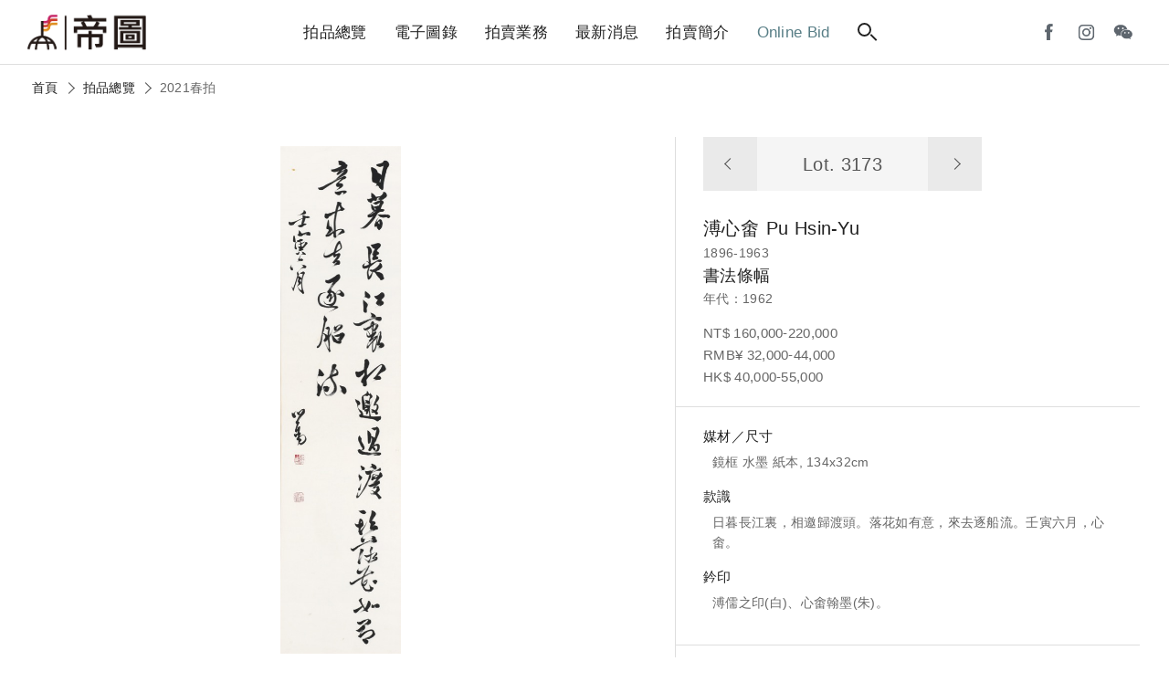

--- FILE ---
content_type: text/html; charset=utf-8
request_url: https://auctions.artemperor.tw/2021_spring/details/3173
body_size: 4943
content:

<!doctype html>
<html>

<!--Head-start-->
<head>
<meta http-equiv="Content-Type" content="text/html; charset=utf-8" />
<meta http-equiv="Content-Language" content="zh-TW" />

<!--SEO-start-->
<title>溥心畬-書法條幅｜2021春拍 - 帝圖拍賣 - 領銜全台書畫文物類第一拍賣品牌</title>
<meta name="keywords" content="溥心畬,書法條幅,日暮長江裏，相邀歸渡頭。落花如有意，來去逐船流。壬寅六月，心畬。,溥儒之印(白)、心畬翰墨(朱)。,Pu Hsin-Yu" />
<meta name="description" content="帝圖藝術拍賣會囊括「古董珍玩」、「近現代及古代書畫」與「現代與當代藝術」三大專場，品項從中國古董、翡翠、沉香，跨足亞洲當代藝術、近現代及古代書畫，邀您一同來鑑賞。" />
<meta property="fb:app_id" content="314927971902214"/>
<meta property="og:site_name" content="帝圖拍賣 - 領銜全台書畫文物類第一拍賣品牌" />
<meta property="og:url" content="https://auctions.artemperor.tw/2021_spring/details/3173"/>
<meta property="og:type" content="article"/>
<meta property="og:title" content="溥心畬-書法條幅｜2021春拍 - 帝圖拍賣 - 領銜全台書畫文物類第一拍賣品牌" />
<meta property="og:image" content="https://d2onjhd726mt7c.cloudfront.net/images/auction/AF000031/11503/original/3173.jpg" />
<meta property="og:description" content="帝圖藝術拍賣會囊括「古董珍玩」、「近現代及古代書畫」與「現代與當代藝術」三大專場，品項從中國古董、翡翠、沉香，跨足亞洲當代藝術、近現代及古代書畫，邀您一同來鑑賞。" />
<meta name="viewport" content="width=device-width, initial-scale=1, maximum-scale=1">

	<!-- Global site tag (gtag.js) - Google Analytics -->
	<script async src='https://www.googletagmanager.com/gtag/js?id=UA-18692693-17'></script>
	<script>
	  window.dataLayer = window.dataLayer || [];
	  function gtag(){dataLayer.push(arguments);}
	  gtag('js', new Date());

	  gtag('config', 'UA-18692693-17');
	</script>

	<!-- Global site tag (gtag.js) - Google Analytics -->
	<script async src='https://www.googletagmanager.com/gtag/js?id=G-Y693ZR4YNL'></script>
	<script>
	  window.dataLayer = window.dataLayer || [];
	  function gtag(){dataLayer.push(arguments);}
	  gtag('js', new Date());

	  gtag('config', 'G-Y693ZR4YNL');
	</script>

	<!-- Facebook Pixel Code -->
	<script>
	!function(f,b,e,v,n,t,s)
	{if(f.fbq)return;n=f.fbq=function(){n.callMethod?
	n.callMethod.apply(n,arguments):n.queue.push(arguments)};
	if(!f._fbq)f._fbq=n;n.push=n;n.loaded=!0;n.version='2.0';
	n.queue=[];t=b.createElement(e);t.async=!0;
	t.src=v;s=b.getElementsByTagName(e)[0];
	s.parentNode.insertBefore(t,s)}(window, document,'script',
	'https://connect.facebook.net/en_US/fbevents.js');
	fbq('init', '1337111839981164');
	fbq('track', 'PageView');
	</script>
	<noscript><img height='1' width='1' style='display:none'
	src='https://www.facebook.com/tr?id=1337111839981164&ev=PageView&noscript=1'
	/></noscript>
	<!-- End Facebook Pixel Code -->
	
<!--END-SEO-->

<link rel="canonical" href="https://auctions.artemperor.tw/2021_spring/details/3173"/>
<link rel="shortcut icon" href="https://auctions.artemperor.tw/images/bid.ico?v=4.2.45"/>

<meta name="apple-mobile-web-app-title" content="帝圖拍賣">
<link rel="apple-touch-icon" size="120x120" href="https://auctions.artemperor.tw/images/touch-icon-iphone-retina.jpg?v=4.2.45"/>

<link rel="stylesheet" type="text/css" href="https://auctions.artemperor.tw/css/layout.css?v=4.2.45">
<link rel="stylesheet" type="text/css" href="https://auctions.artemperor.tw/css/slick.css?v=4.2.45">
<link rel="stylesheet" type="text/css" href="https://auctions.artemperor.tw/css/artworks.css?v=4.2.45">
<link rel="stylesheet" type="text/css" href="https://auctions.artemperor.tw/css/somin.css?v=4.2.45">
<link rel="stylesheet" type="text/css" href="https://auctions.artemperor.tw/css/slideshow.css?v=4.2.45">
</head>
<!--END-Head-->
<body>

<!--include-file-->
  <meta http-equiv="Content-Type" content="text/html; charset=utf-8" />
<meta http-equiv="Content-Language" content="zh-TW" />

<header>
    <h1><a href="https://auctions.artemperor.tw/">帝圖藝術拍賣會Artemperor Auction</a></h1>
    <ul class="main_menu">
        <li><a href="https://auctions.artemperor.tw/arts">拍品總覽</a></li>
        <li><a href="https://auctions.artemperor.tw/catalog">電子圖錄</a></li>
        <li id="MENU_1"><a href="https://auctions.artemperor.tw/sales">拍賣業務</a>
            <ul class="dropmenu CLOSE" id="DROP_1">
                <!-- <li><a href="https://auctions.artemperor.tw/covid-19">微解封參觀預約申請</a></li> -->
                <li><a href="https://auctions.artemperor.tw/sales">業務團隊</a></li>
                <li><a href="https://auctions.artemperor.tw/buyer">競標登記</a></li>
                <li><a href="https://auctions.artemperor.tw/FAQ">競標須知</a></li>
                <li><a href="https://auctions.artemperor.tw/collection">徵件</a></li>
                <li><a href="https://auctions.artemperor.tw/buyers_rule">拍賣規則</a></li>
            </ul>
        </li>
        <li id="MENU_2"><a href="https://auctions.artemperor.tw/news">最新消息</a>
            <ul class="dropmenu CLOSE" id="DROP_2">
                <li><a href="https://auctions.artemperor.tw/news">新聞中心</a></li>
                <li><a href="https://auctions.artemperor.tw/videos">影音專區</a></li>
                <li><a href="https://auctions.artemperor.tw/anti-fraud">防詐騙聲明</a></li>
            </ul>
        </li>
        <li id="MENU_3"><a href="https://auctions.artemperor.tw/about">拍賣簡介</a>
            <ul class="dropmenu CLOSE" id="DROP_3">
                <li><a href="https://auctions.artemperor.tw/about#A1">拍賣簡介</a></li>
                <li><a href="https://auctions.artemperor.tw/about#A2">服務項目</a></li>
                <li><a href="https://auctions.artemperor.tw/about#A3">拍賣場地</a></li>
                <li><a href="https://auctions.artemperor.tw/about#A4">服務據點</a></li>
            </ul>
        </li>
        <li><a href="https://onlinebid.artemperor.com/" target="_blank" class="menu_hl">Online Bid</a></li>
        <li><a href="#" class="searchbtn"><i class="search"></i></a></li>
    </ul>
    <ul class="user">
        <!-- <li><a href="" class="ditubtn">帝圖支付</a></li> -->
        <li><a href="https://www.facebook.com/artemperor.auction" target="_blank"><i class="fb"></i></a></li>
        <li><a href="https://instagram.com/artemperor_taipei?igshid=MjEwN2IyYWYwYw==" target="_blank"><i class="ig"></i></a></li>
        <li id="MENU_4"><a><i class="wechat"></i></a>
            <div class="dropmenu dropmenu_b CLOSE" id="DROP_4"><img src="https://auctions.artemperor.tw/images/WeChat.jpg" alt=""></div>
        </li>
        <!-- <li><a href="https://auctions.artemperor.tw/login" class="member"><i></i></a> -->
    </ul>
    <div class="hamburg"><i></i></div>    
</header>

<section class="searchbar">
    <form method="POST" action="https://auctions.artemperor.tw/search"><div class="">
        <input type="text" name="searchkey" placeholder="搜尋拍品...">
        <button type="submit" name="submit" value="1"><i class="search"></i></button>
    </div></form>
    
    <figure class="keyword">
        <a href="https://auctions.artemperor.tw/search/郎世寧">郎世寧</a>        <a href="https://auctions.artemperor.tw/search/銅爐">銅爐</a>        <a href="https://auctions.artemperor.tw/search/康熙">康熙</a>        <a href="https://auctions.artemperor.tw/search/張大千">張大千</a>        <a href="https://auctions.artemperor.tw/search/黃君璧">黃君璧</a>        <a href="https://auctions.artemperor.tw/search/于右任">于右任</a>        <a href="https://auctions.artemperor.tw/search/溥心畬">溥心畬</a>        <a href="https://auctions.artemperor.tw/search/傅抱石">傅抱石</a>        <a href="https://auctions.artemperor.tw/search/KAWS">KAWS</a>        <a href="https://auctions.artemperor.tw/search/村上隆">村上隆</a>    </figure>
</section>

<section class="submenu">
  <figure><a href="" class="xx"><i></i><i></i></a></figure>
    
    <ul class="submenu_nav">
      <li>
        <form method="POST" action="https://auctions.artemperor.tw/search">
            <input type="text" name="searchkey" placeholder="搜尋拍品...">
            <button type="submit" name="submit" value="1"><i class="search"></i></button>
        </form>
      </li>
        <li><a href="https://auctions.artemperor.tw/arts">拍品總覽</a></li>
        <li><a href="https://auctions.artemperor.tw/catalog">電子圖錄</a></li>
        <li id="SUBMENU_1"><a >拍賣業務</a><i id="AAARROW_1" class="arrow"></i>
            <ul class="sub_drop" id="SUBDROP_1">
                <li><a href="https://auctions.artemperor.tw/sales">業務團隊</a></li>
                <li><a href="https://auctions.artemperor.tw/buyer">競標登記</a></li>
                <li><a href="https://auctions.artemperor.tw/FAQ">競標須知</a></li>
                <li><a href="https://auctions.artemperor.tw/collection">徵件</a></li>
                <li><a href="https://auctions.artemperor.tw/buyers_rule">拍賣規則</a></li>
            </ul>
        </li>
        <li id="SUBMENU_2"><a >最新消息</a><i id="AAARROW_2" class="arrow"></i>
            <ul class="sub_drop" id="SUBDROP_2">
                <li><a href="https://auctions.artemperor.tw/news">新聞中心</a></li>
                <li><a href="https://auctions.artemperor.tw/videos">影音專區</a></li>
                <li><a href="https://auctions.artemperor.tw/anti-fraud">防詐騙聲明</a></li>
            </ul>
        </li>
        <li id="SUBMENU_3"><a >拍賣簡介</a><i id="AAARROW_3" class="arrow"></i>
            <ul class="sub_drop" id="SUBDROP_3">
                <li><a href="https://auctions.artemperor.tw/about#A1">拍賣簡介</a></li>
                <li><a href="https://auctions.artemperor.tw/about#A2">服務項目</a></li>
                <li><a href="https://auctions.artemperor.tw/about#A3">拍賣場地</a></li>
                <li><a href="https://auctions.artemperor.tw/about#A4">服務據點</a></li>
            </ul>
        </li>
        <li><a href="https://onlinebid.artemperor.com/" target="_blank">Online Bid</a></li>
        <li><a href="https://auctions.artemperor.tw/addto">將［帝圖拍賣］加到手機桌面</a></li>
    </ul>
    <!-- <div>
      <a href="" class="btn btn_secondary">帝圖支付</a>
      <a href="" class="btn btn_secondary">會員登入</a>
    </div> -->
    <div class="">
        <a href="https://www.facebook.com/artemperor.auction" target="_blank"><i class="fb"></i></a>
        <a href="http://file3.artemperor.tw/180720/20180720143943098.jpg" target="_blank"><i class="wechat"></i></a>
        <a href="https://instagram.com/artemperor_taipei?igshid=MjEwN2IyYWYwYw==" target="_blank"><i class="ig"></i></a>
    </div>
</section>
<!--include-file-->

    <article>
		<nav class="bread">
			<a href="https://auctions.artemperor.tw/index">首頁</a><i class="arrow"></i>
			<a href="https://auctions.artemperor.tw/arts">拍品總覽</a><i class="arrow"></i>
			<p>2021春拍</p>
		</nav>

				<section class="flex box artwork_wrap">
			<div class="artwork_main series_box">
				<div class="sticky">

										<div class="pic_magnifier">
						<img id="WORK" u="image" src="https://d2onjhd726mt7c.cloudfront.net/images/auction/AF000031/11503/original/3173.jpg" data-zoom-image="https://d2onjhd726mt7c.cloudfront.net/images/auction/AF000031/11503/super2k/3173.jpg"/>
					</div>
					
					<figure class="work_func">
						 <a class="zoomin"><i class="search"></i><span class="plus"><i></i><i></i></span></a>
						 <div class="share">
						 	<p><a style="color: #5e666e;font-size: 14px;" target="_blank" href="https://d2onjhd726mt7c.cloudfront.net/images/auction/AF000031/11503/super2k/3173.jpg">share</a></p>
						 	<a onclick="FB();" target="_blank"><i class="fb"></i></a>
						 	<a onclick="LINE();" target="_blank"><i class="line"></i></a>
						 </div>
					</figure>
				</div>
		   		
		    	<div id="bigger" class="big CLOSE"><!--拍品大圖-->
					<div>
						<div class="bigpic"
						style="background-image:url(https://d2onjhd726mt7c.cloudfront.net/images/auction/AF000031/11503/super2k/3173.jpg);"></div>
						<div class="atHeader">
							<div class="atClose"></div>
						</div>
					</div>
				</div>
		    </div>

			<div class="artwork_info">
				<div class="info_box">
					<nav class="nav_lot">
						<a href="https://auctions.artemperor.tw/2021_spring/details/3172"><i class="arrow"></i></a>
						<h3>Lot. 3173</h3>
						<a href="https://auctions.artemperor.tw/2021_spring/details/3174"><i class="arrow"></i></a>
					</nav>
					<h2>溥心畬<span>Pu Hsin-Yu</span></h2>					<p>1896-1963</p>
					<h3>書法條幅</h3>
					<p>年代：1962</p>
										<p class="price">NT$ 160,000-220,000<br>RMB¥ 32,000-44,000<br>HK$ 40,000-55,000<br>
					
					</p>
				</div>
								<div class="des_box">
					<ul>
												<li>
							<b>媒材／尺寸</b>
							<p>鏡框 水墨 紙本, 134x32cm</p>
						</li>
																		<li>
							<b>款識</b>
							<p>日暮長江裏，相邀歸渡頭。落花如有意，來去逐船流。壬寅六月，心畬。</p>
						</li>
																		<li>
							<b>鈐印</b>
							<p>溥儒之印(白)、心畬翰墨(朱)。</p>
						</li>
																													</ul>
				</div>
								<div class="contact_box">
					<ul>
						<!-- <li>
							<b>拍品諮詢</b>
							<p><a href=""></a></p>
						</li> -->
						<li class="flex">
														<a href="https://auctions.artemperor.tw/arts" class="btn btn_secondary">返回拍品列表</a>
						</li>
					</ul>
				</div>
			</div>
		</section>
		
		
		<section class="box">
			<section class="title">
			<hr>
			<h3>拍品推薦</h3>
			</section>
			<!-- 作品輪播 -->
			<section class=" slider variable slide_work">
			    			    <div class="item-work">
					<a href="https://auctions.artemperor.tw/2021_spring/details/3269" class="series_box">
						<div class="pic" style="background-image:url(https://d2onjhd726mt7c.cloudfront.net/images/auction/AF000031/11503/L500/3269.jpg);">
						</div>
						<div class="info">
					     	<h3 class="lot">3269</h3>
					     	<h3>李奇茂</h3>
							<h4>品茗圖、書法六言聯(二件一組)</h4>
							<p>預估價：NT$ 50,000-80,000</p>
							<figure class="tag">2021春拍</figure>
				  		</div>
					</a>	
			    </div>
			    			    <div class="item-work">
					<a href="https://auctions.artemperor.tw/2021_spring/details/3216" class="series_box">
						<div class="pic" style="background-image:url(https://d2onjhd726mt7c.cloudfront.net/images/auction/AF000031/11503/L500/3216.jpg);">
						</div>
						<div class="info">
					     	<h3 class="lot">3216</h3>
					     	<h3>李義弘 </h3>
							<h4>山居圖</h4>
							<p>預估價：NT$ 160,000-220,000</p>
							<figure class="tag">2021春拍</figure>
				  		</div>
					</a>	
			    </div>
			    			    <div class="item-work">
					<a href="https://auctions.artemperor.tw/2021_spring/details/3148" class="series_box">
						<div class="pic" style="background-image:url(https://d2onjhd726mt7c.cloudfront.net/images/auction/AF000031/11503/L500/3148.jpg);">
						</div>
						<div class="info">
					     	<h3 class="lot">3148</h3>
					     	<h3>臺靜農</h3>
							<h4>一字一畫(二件一組)</h4>
							<p>預估價：NT$ 160,000-200,000</p>
							<figure class="tag">2021春拍</figure>
				  		</div>
					</a>	
			    </div>
			    			    <div class="item-work">
					<a href="https://auctions.artemperor.tw/2021_spring/details/3252" class="series_box">
						<div class="pic" style="background-image:url(https://d2onjhd726mt7c.cloudfront.net/images/auction/AF000031/11503/L500/3252.jpg);">
						</div>
						<div class="info">
					     	<h3 class="lot">3252</h3>
					     	<h3>顏元</h3>
							<h4>半聾居士</h4>
							<p>預估價：NT$ 15,000-30,000</p>
							<figure class="tag">2021春拍</figure>
				  		</div>
					</a>	
			    </div>
			    			    <div class="item-work">
					<a href="https://auctions.artemperor.tw/2021_spring/details/3088" class="series_box">
						<div class="pic" style="background-image:url(https://d2onjhd726mt7c.cloudfront.net/images/auction/AF000031/11503/L500/3088.jpg);">
						</div>
						<div class="info">
					     	<h3 class="lot">3088</h3>
					     	<h3>于右任</h3>
							<h4>草書七言聯</h4>
							<p>預估價：NT$ 300,000-500,000</p>
							<figure class="tag">2021春拍</figure>
				  		</div>
					</a>	
			    </div>
			    			    <div class="item-work">
					<a href="https://auctions.artemperor.tw/2021_spring/details/3108" class="series_box">
						<div class="pic" style="background-image:url(https://d2onjhd726mt7c.cloudfront.net/images/auction/AF000031/11503/L500/3108.jpg);">
						</div>
						<div class="info">
					     	<h3 class="lot">3108</h3>
					     	<h3>于右任</h3>
							<h4>草書條幅</h4>
							<p>預估價：NT$ 200,000-300,000</p>
							<figure class="tag">2021春拍</figure>
				  		</div>
					</a>	
			    </div>
			    			    <div class="item-work">
					<a href="https://auctions.artemperor.tw/2021_spring/details/3364" class="series_box">
						<div class="pic" style="background-image:url(https://d2onjhd726mt7c.cloudfront.net/images/auction/AF000031/11503/L500/3364.jpg);">
						</div>
						<div class="info">
					     	<h3 class="lot">3364</h3>
					     	<h3>王農</h3>
							<h4>八駿圖</h4>
							<p>預估價：NT$ 10,000-15,000</p>
							<figure class="tag">2021春拍</figure>
				  		</div>
					</a>	
			    </div>
			    			    <div class="item-work">
					<a href="https://auctions.artemperor.tw/2021_spring/details/3182" class="series_box">
						<div class="pic" style="background-image:url(https://d2onjhd726mt7c.cloudfront.net/images/auction/AF000031/11503/L500/3182.jpg);">
						</div>
						<div class="info">
					     	<h3 class="lot">3182</h3>
					     	<h3>黃君璧</h3>
							<h4>靈石長春</h4>
							<p>預估價：NT$ 100,000-150,000</p>
							<figure class="tag">2021春拍</figure>
				  		</div>
					</a>	
			    </div>
			    			    <div class="item-work">
					<a href="https://auctions.artemperor.tw/2021_spring/details/3293" class="series_box">
						<div class="pic" style="background-image:url(https://d2onjhd726mt7c.cloudfront.net/images/auction/AF000031/11503/L500/3293.jpg);">
						</div>
						<div class="info">
					     	<h3 class="lot">3293</h3>
					     	<h3>曾紹杰</h3>
							<h4>居仁游義</h4>
							<p>預估價：NT$ 10,000-30,000</p>
							<figure class="tag">2021春拍</figure>
				  		</div>
					</a>	
			    </div>
			    			    <div class="item-work">
					<a href="https://auctions.artemperor.tw/2021_spring/details/3183" class="series_box">
						<div class="pic" style="background-image:url(https://d2onjhd726mt7c.cloudfront.net/images/auction/AF000031/11503/L500/3183.jpg);">
						</div>
						<div class="info">
					     	<h3 class="lot">3183</h3>
					     	<h3>黃君璧</h3>
							<h4>雲海 </h4>
							<p>預估價：NT$ 50,000-80,000</p>
							<figure class="tag">2021春拍</figure>
				  		</div>
					</a>	
			    </div>
			    			</section>
		</section>
		
    </article>

<!--include-file-->
  <meta http-equiv="Content-Type" content="text/html; charset=utf-8" />
<meta http-equiv="Content-Language" content="zh-TW" />

<footer>
    <ul class="social">
        <a href="https://www.facebook.com/artemperor.auction" target="_blank">
            <li><i class="fb"></i></li>
        </a>
        <a href="http://file3.artemperor.tw/180720/20180720143943098.jpg" target="_blank">
            <li><i class="wechat"></i></li>
        </a>
        <a href="https://instagram.com/artemperor_taipei?igshid=MjEwN2IyYWYwYw==" target="_blank">
            <li><i class="ig"></i></li>
        </a>
	</ul>
	<div class="other">
		<a href="https://onlinebid.artemperor.com/" target="_blank" class="btn">帝圖Online Bid</a>
	    <a href="https://artemperor.tw/" target="_blank" class="btn">非池中藝術網</a>
	    <a href="https://todaay.artemperor.tw/" target="_blank" class="btn">非池中線上藝廊</a>
		<a href="https://aerc.artemperor.tw/" target="_blank" class="btn">帝圖藝術研究中心</a>
        <a href="http://about.artemperor.tw/" target="_blank" class="btn">關於帝圖</a>
	</div>
    <h6>© 帝圖科技文化股份有限公司 2026｜<a href="http://about.artemperor.tw/#contact" target="_blank">聯絡我們</a>｜<a href="https://auctions.artemperor.tw/privacy">隱私權政策</a>｜<a href="https://auctions.artemperor.tw/anti-fraud">防詐騙聲明</a></h6>

    <a href="" id="gotop" class="gotop"><i class="arrow"></i></a>
</footer>
<!--include-file-->

</body>
</html>

<!--JavaScript_start-->
<script src="https://ajax.googleapis.com/ajax/libs/jquery/2.0.3/jquery.min.js"></script>
<script src="https://auctions.artemperor.tw/js/easing.js?v=4.2.45"></script>
<script src="https://auctions.artemperor.tw/js/bid.js?v=4.2.45"></script>
<script src="https://auctions.artemperor.tw/js/slick.js?v=4.2.45"></script>
<script src="https://auctions.artemperor.tw/js/jssor.slider.min.js?v=4.2.45"></script>
<script src="https://auctions.artemperor.tw/js/elevatezoom.js?v=4.2.45"></script><script>
	$("#WORK").elevateZoom({scrollZoom : true});
</script>
<script>
	function FB() {
		var N = window.location.href;
		window.open('https://www.facebook.com/sharer/sharer.php?u='+N+'&display=popup&ref=plugin&src=like&kid_directed_site=0&app_id=314927971902214', 'Facebook Share', config='height=500,width=500');
	}

	function LINE() {
		var N = window.location.href;
		window.open('https://social-plugins.line.me/lineit/share?url='+N, 'Line Share', config='height=500,width=500');
	}
</script>
<!--JavaScript_end-->